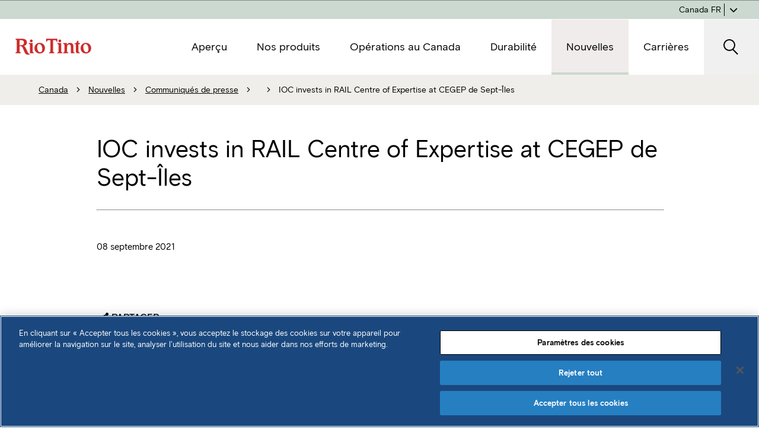

--- FILE ---
content_type: text/html; charset=utf-8
request_url: https://www.riotinto.com/fr-ca/can/news/releases/2021/ioc-invests-in-rail-centre-of-expertise-at-cegep-de-sept-les
body_size: 11756
content:



<!DOCTYPE html>
<!--[if lt IE 7]>      <html class="no-js lt-ie9 lt-ie8 lt-ie7"> <![endif]-->
<!--[if IE 7]>         <html class="no-js lt-ie9 lt-ie8"> <![endif]-->
<!--[if IE 8]>         <html class="no-js lt-ie9"> <![endif]-->
<!--[if gt IE 8]><!-->
<html class="no-js" lang="fr-CA">
<!--<![endif]-->
<head>
<link href="https://cdn-rio.dataweavers.io/-/media/base-themes/core-libraries/styles/optimized-min.css?rev=b007ca08636a4a74bf3f30c187d342e5&t=20230326T224149Z" rel="stylesheet" /><link href="https://cdn-rio.dataweavers.io/-/media/base-themes/main-theme/styles/optimized-min.css?rev=-1&t=20150515T071943:635672711833756301Z" rel="stylesheet" /><link href="https://cdn-rio.dataweavers.io/-/media/themes/riotinto/master-site/master-theme/styles/optimized-min.css?rev=61d82090099542eba79732e0aab281dd&t=20260120T035044Z" rel="stylesheet" />

    
    


<!-- Google Tag Manager -->
<script>(function(w,d,s,l,i){w[l]=w[l]||[];w[l].push({'gtm.start':
new Date().getTime(),event:'gtm.js'});var f=d.getElementsByTagName(s)[0],
j=d.createElement(s),dl=l!='dataLayer'?'&l='+l:'';j.async=true;j.src=
'https://www.googletagmanager.com/gtm.js?id='+i+dl;f.parentNode.insertBefore(j,f);
})(window,document,'script','dataLayer','GTM-5RX66VLV');</script>
<!-- End Google Tag Manager -->

    <title>IOC invests in RAIL Centre of Expertise at CEGEP de Sept-&#206;les | Canada</title>




<!-- Facebook Pixel Code -->
<script>
!function(f,b,e,v,n,t,s)
{if(f.fbq)return;n=f.fbq=function(){n.callMethod?
n.callMethod.apply(n,arguments):n.queue.push(arguments)};
if(!f._fbq)f._fbq=n;n.push=n;n.loaded=!0;n.version='2.0';
n.queue=[];t=b.createElement(e);t.async=!0;
t.src=v;s=b.getElementsByTagName(e)[0];
s.parentNode.insertBefore(t,s)}(window,document,'script',
'https://connect.facebook.net/en_US/fbevents.js');
fbq('init', '209534021859583');
fbq('track', 'PageView');
</script>
<noscript>
<img height="1" width="1"
src="https://www.facebook.com/tr?id=209534021859583&ev=PageView
&noscript=1"/>
</noscript>
<!-- End Facebook Pixel Code -->

<link rel="canonical" href="https://www.riotinto.com/fr-ca/can/news/releases/2021/ioc-invests-in-rail-centre-of-expertise-at-cegep-de-sept-les" />
    <link href="/can/-/media/project/riotinto/shared/favicon-32x32-new.png?rev=-1" rel="shortcut icon" />



<meta property="og:title"  content="IOC invests in RAIL Centre of Expertise at CEGEP de Sept-Îles" /><meta property="og:url"  content="https://www.riotinto.com/fr-ca/can/news/releases/2021/ioc-invests-in-rail-centre-of-expertise-at-cegep-de-sept-les" />







<meta property="twitter:title"  content="IOC invests in RAIL Centre of Expertise at CEGEP de Sept-Îles" /><meta property="twitter:card"  content="summary_large_image" />

    <meta name="viewport" content="width=device-width, initial-scale=1"/>

</head>
<body class="default-device design-section bodyclass">
    


<!-- Google Tag Manager (noscript) -->
<noscript><iframe src=https://www.googletagmanager.com/ns.html?id=GTM-5RX66VLV
height="0" width="0" style="display:none;visibility:hidden"></iframe></noscript>
<!-- End Google Tag Manager (noscript) -->
    
<!-- #wrapper -->
<div id="wrapper">
    <!-- #header -->
    <header>
        <div id="header" class="">
            


<div class="component rt-takeover-nav">
        <rt-takeover-nav>
            <div id="c1-takeover-nav" class="rt-takeover rt-takeover--nav uk-modal-full" uk-modal="esc-close: false; bg-close: false;">
                <div class="rt-takeover__wrapper uk-modal-dialog">
                    <div class="rt-nav rt-row">
                            <ul class="rt-nav__l1">
                                <!--Home Navigation Begin-->
                                <!--Home Navigation End-->



<li class="rt-nav__row ">
        <!-- TODO: aria-label static text localisation with dictionary term -->
        <button aria-label="Open menu about" data-target="Nav_L2_about" type="button">Aper&#231;u <i class="icon-chevron-right" aria-hidden="true"></i></button>
        <ul id="Nav_L2_about" class="rt-nav__l2" hidden>
                    <!-- TODO: aria-label static text localisation with dictionary term -->
                    <li class="rt-nav__row rt-nav__row--highlight" aria-maxParentLevel="1">
                        <button class="rt-nav__back" aria-label="Go back to menu Canada" data-level="2" data-level-back="1" data-target="Nav_L1_Home" type="button">
                            <i class="icon-chevron-left" aria-hidden="true"></i>
arri&#232;re
                        </button>
                    </li>

            <li><a   href="/fr-ca/can/about"   >Aper&#231;u</a></li>




<li class="rt-nav__row ">
        <!-- TODO: aria-label static text localisation with dictionary term -->
        <button aria-label="Open menu our-business" data-target="Nav_L3_our-business" type="button">Nos activit&#233;s <i class="icon-chevron-right" aria-hidden="true"></i></button>
        <ul id="Nav_L3_our-business" class="rt-nav__l3" hidden>
                    <!-- TODO: aria-label static text localisation with dictionary term -->
                    <li class="rt-nav__row rt-nav__row--highlight" aria-maxParentLevel="2">
                        <button class="rt-nav__back" aria-label="Go back to menu Aper&#231;u" data-level="3" data-level-back="2" data-target="Nav_L2_about" type="button">
                            <i class="icon-chevron-left" aria-hidden="true"></i>
Aper&#231;u
                        </button>
                    </li>

            <li><a   href="/fr-ca/can/about/our-business"   >Nos activit&#233;s</a></li>




<li class="rt-nav__row ">
        <a   href="/fr-ca/can/about/our-business/growth"   >Croissance</a>
</li>

        </ul>
</li>




<li class="rt-nav__row ">
        <!-- TODO: aria-label static text localisation with dictionary term -->
        <button aria-label="Open menu Suppliers" data-target="Nav_L3_Suppliers" type="button">Fournisseurs <i class="icon-chevron-right" aria-hidden="true"></i></button>
        <ul id="Nav_L3_Suppliers" class="rt-nav__l3" hidden>
                    <!-- TODO: aria-label static text localisation with dictionary term -->
                    <li class="rt-nav__row rt-nav__row--highlight" aria-maxParentLevel="2">
                        <button class="rt-nav__back" aria-label="Go back to menu Aper&#231;u" data-level="3" data-level-back="2" data-target="Nav_L2_about" type="button">
                            <i class="icon-chevron-left" aria-hidden="true"></i>
Aper&#231;u
                        </button>
                    </li>

            <li><a   href="/fr-ca/can/about/suppliers"   >Fournisseurs</a></li>




<li class="rt-nav__row ">
        <a   href="/fr-ca/can/about/suppliers/buy-local-north-america"   >Achat local en Am&#233;rique du Nord</a>
</li>




<li class="rt-nav__row ">
        <!-- TODO: aria-label static text localisation with dictionary term -->
        <button aria-label="Open menu supplier-portals" data-target="Nav_L4_supplier-portals" type="button">Portails des fournisseurs <i class="icon-chevron-right" aria-hidden="true"></i></button>
        <ul id="Nav_L4_supplier-portals" class="rt-nav__l4" hidden>
                    <!-- TODO: aria-label static text localisation with dictionary term -->
                    <li class="rt-nav__row rt-nav__row--highlight" aria-maxParentLevel="3">
                        <button class="rt-nav__back" aria-label="Go back to menu Fournisseurs" data-level="4" data-level-back="3" data-target="Nav_L3_Suppliers" type="button">
                            <i class="icon-chevron-left" aria-hidden="true"></i>
Fournisseurs
                        </button>
                    </li>

            <li><a   href="/fr-ca/can/about/suppliers/supplier-portals"   >Portails des fournisseurs</a></li>




<li class="rt-nav__row ">
        <a   href="/fr-ca/can/about/suppliers/supplier-portals/supplier-master-data-management"   >Gestion des donn&#233;es de base des fournisseurs</a>
</li>




<li class="rt-nav__row ">
        <a   href="/fr-ca/can/about/suppliers/supplier-portals/transactional-platform"   >Plateforme transactionnelle</a>
</li>

        </ul>
</li>

        </ul>
</li>




<li class="rt-nav__row ">
        <!-- TODO: aria-label static text localisation with dictionary term -->
        <button aria-label="Open menu innovation" data-target="Nav_L3_innovation" type="button">Innovation <i class="icon-chevron-right" aria-hidden="true"></i></button>
        <ul id="Nav_L3_innovation" class="rt-nav__l3" hidden>
                    <!-- TODO: aria-label static text localisation with dictionary term -->
                    <li class="rt-nav__row rt-nav__row--highlight" aria-maxParentLevel="2">
                        <button class="rt-nav__back" aria-label="Go back to menu Aper&#231;u" data-level="3" data-level-back="2" data-target="Nav_L2_about" type="button">
                            <i class="icon-chevron-left" aria-hidden="true"></i>
Aper&#231;u
                        </button>
                    </li>

            <li><a   href="/fr-ca/can/about/innovation"   >Innovation</a></li>




<li class="rt-nav__row ">
        <a   href="/fr-ca/can/about/innovation/rd-and-technology"   >Technologie et R et D</a>
</li>




<li class="rt-nav__row ">
        <a   href="/fr-ca/can/about/innovation/tech-and-start-ups"   >Technologies et entreprises en d&#233;marrage</a>
</li>

        </ul>
</li>

        </ul>
</li>




<li class="rt-nav__row ">
        <!-- TODO: aria-label static text localisation with dictionary term -->
        <button aria-label="Open menu products" data-target="Nav_L2_products" type="button">Nos produits <i class="icon-chevron-right" aria-hidden="true"></i></button>
        <ul id="Nav_L2_products" class="rt-nav__l2" hidden>
                    <!-- TODO: aria-label static text localisation with dictionary term -->
                    <li class="rt-nav__row rt-nav__row--highlight" aria-maxParentLevel="1">
                        <button class="rt-nav__back" aria-label="Go back to menu Canada" data-level="2" data-level-back="1" data-target="Nav_L1_Home" type="button">
                            <i class="icon-chevron-left" aria-hidden="true"></i>
arri&#232;re
                        </button>
                    </li>

            <li><a   href="/fr-ca/can/products"   >Nos produits</a></li>




<li class="rt-nav__row ">
        <a   href="/fr-ca/can/products/iron-ore"   >Minerai de fer</a>
</li>




<li class="rt-nav__row ">
        <a   href="/fr-ca/can/products/aluminium"   >Aluminium</a>
</li>




<li class="rt-nav__row ">
        <a   href="/fr-ca/can/products/copper"   >Cuivre</a>
</li>




<li class="rt-nav__row ">
        <a   href="/fr-ca/can/products/borates"   >Borates</a>
</li>




<li class="rt-nav__row ">
        <a   href="/fr-ca/can/products/lithium"   >Lithium</a>
</li>




<li class="rt-nav__row ">
        <a   href="/fr-ca/can/products/scandium"   >Scandium</a>
</li>




<li class="rt-nav__row ">
        <a   href="/fr-ca/can/products/diamonds"   >Diamants</a>
</li>




<li class="rt-nav__row ">
        <a   href="/fr-ca/can/products/salt"   >Sel</a>
</li>




<li class="rt-nav__row ">
        <a   href="/fr-ca/can/products/ferrous-metallics"   >M&#233;taux Ferreux</a>
</li>




<li class="rt-nav__row ">
        <a   href="/fr-ca/can/products/titanium-dioxide"   >Titane</a>
</li>

        </ul>
</li>




<li class="rt-nav__row ">
        <!-- TODO: aria-label static text localisation with dictionary term -->
        <button aria-label="Open menu canada-operations" data-target="Nav_L2_canada-operations" type="button">Op&#233;rations au Canada <i class="icon-chevron-right" aria-hidden="true"></i></button>
        <ul id="Nav_L2_canada-operations" class="rt-nav__l2" hidden>
                    <!-- TODO: aria-label static text localisation with dictionary term -->
                    <li class="rt-nav__row rt-nav__row--highlight" aria-maxParentLevel="1">
                        <button class="rt-nav__back" aria-label="Go back to menu Canada" data-level="2" data-level-back="1" data-target="Nav_L1_Home" type="button">
                            <i class="icon-chevron-left" aria-hidden="true"></i>
arri&#232;re
                        </button>
                    </li>

            <li><a   href="/fr-ca/can/canada-operations"   >Op&#233;rations au Canada</a></li>




<li class="rt-nav__row ">
        <!-- TODO: aria-label static text localisation with dictionary term -->
        <button aria-label="Open menu saguenay" data-target="Nav_L3_saguenay" type="button">Saguenay–Lac-Saint-Jean <i class="icon-chevron-right" aria-hidden="true"></i></button>
        <ul id="Nav_L3_saguenay" class="rt-nav__l3" hidden>
                    <!-- TODO: aria-label static text localisation with dictionary term -->
                    <li class="rt-nav__row rt-nav__row--highlight" aria-maxParentLevel="2">
                        <button class="rt-nav__back" aria-label="Go back to menu Op&#233;rations au Canada" data-level="3" data-level-back="2" data-target="Nav_L2_canada-operations" type="button">
                            <i class="icon-chevron-left" aria-hidden="true"></i>
Op&#233;rations au Canada
                        </button>
                    </li>

            <li><a   href="/fr-ca/can/canada-operations/saguenay"   >Saguenay–Lac-Saint-Jean</a></li>




<li class="rt-nav__row ">
        <a   href="/fr-ca/can/canada-operations/saguenay/saguenay-communities"   >Communaut&#233; du Saguenay–Lac-Saint-Jean</a>
</li>

        </ul>
</li>




<li class="rt-nav__row ">
        <!-- TODO: aria-label static text localisation with dictionary term -->
        <button aria-label="Open menu bc-works" data-target="Nav_L3_bc-works" type="button">Op&#233;rations – C.-B. <i class="icon-chevron-right" aria-hidden="true"></i></button>
        <ul id="Nav_L3_bc-works" class="rt-nav__l3" hidden>
                    <!-- TODO: aria-label static text localisation with dictionary term -->
                    <li class="rt-nav__row rt-nav__row--highlight" aria-maxParentLevel="2">
                        <button class="rt-nav__back" aria-label="Go back to menu Op&#233;rations au Canada" data-level="3" data-level-back="2" data-target="Nav_L2_canada-operations" type="button">
                            <i class="icon-chevron-left" aria-hidden="true"></i>
Op&#233;rations au Canada
                        </button>
                    </li>

            <li><a   href="/fr-ca/can/canada-operations/bc-works"   >Op&#233;rations – C.-B.</a></li>




<li class="rt-nav__row ">
        <a   href="/fr-ca/can/canada-operations/bc-works/bc-works-communities"   >Communaut&#233; des Op&#233;rations – C.-B.</a>
</li>




<li class="rt-nav__row ">
        <a   href="/fr-ca/can/canada-operations/bc-works/nechako-reservoir"   >R&#233;servoir Nechako</a>
</li>

        </ul>
</li>




<li class="rt-nav__row ">
        <!-- TODO: aria-label static text localisation with dictionary term -->
        <button aria-label="Open menu diavik" data-target="Nav_L3_diavik" type="button">Diavik <i class="icon-chevron-right" aria-hidden="true"></i></button>
        <ul id="Nav_L3_diavik" class="rt-nav__l3" hidden>
                    <!-- TODO: aria-label static text localisation with dictionary term -->
                    <li class="rt-nav__row rt-nav__row--highlight" aria-maxParentLevel="2">
                        <button class="rt-nav__back" aria-label="Go back to menu Op&#233;rations au Canada" data-level="3" data-level-back="2" data-target="Nav_L2_canada-operations" type="button">
                            <i class="icon-chevron-left" aria-hidden="true"></i>
Op&#233;rations au Canada
                        </button>
                    </li>

            <li><a   href="/fr-ca/can/canada-operations/diavik"   >Diavik</a></li>




<li class="rt-nav__row ">
        <a   href="/fr-ca/can/canada-operations/diavik/diavik-communities"   >La communaut&#233; de Diavik</a>
</li>

        </ul>
</li>




<li class="rt-nav__row ">
        <!-- TODO: aria-label static text localisation with dictionary term -->
        <button aria-label="Open menu rio-tinto-fer-et-titane" data-target="Nav_L3_rio-tinto-fer-et-titane" type="button">Rio Tinto Fer et Titane <i class="icon-chevron-right" aria-hidden="true"></i></button>
        <ul id="Nav_L3_rio-tinto-fer-et-titane" class="rt-nav__l3" hidden>
                    <!-- TODO: aria-label static text localisation with dictionary term -->
                    <li class="rt-nav__row rt-nav__row--highlight" aria-maxParentLevel="2">
                        <button class="rt-nav__back" aria-label="Go back to menu Op&#233;rations au Canada" data-level="3" data-level-back="2" data-target="Nav_L2_canada-operations" type="button">
                            <i class="icon-chevron-left" aria-hidden="true"></i>
Op&#233;rations au Canada
                        </button>
                    </li>

            <li><a   href="/fr-ca/can/canada-operations/rio-tinto-fer-et-titane"   >Rio Tinto Fer et Titane</a></li>




<li class="rt-nav__row ">
        <a   href="/fr-ca/can/canada-operations/rio-tinto-fer-et-titane/rtft-communities"   >Les communaut&#233;s&#160;de Rio Tinto Fer et Titane</a>
</li>

        </ul>
</li>




<li class="rt-nav__row ">
        <!-- TODO: aria-label static text localisation with dictionary term -->
        <button aria-label="Open menu iron-ore-company-of-canada" data-target="Nav_L3_iron-ore-company-of-canada" type="button">IOC <i class="icon-chevron-right" aria-hidden="true"></i></button>
        <ul id="Nav_L3_iron-ore-company-of-canada" class="rt-nav__l3" hidden>
                    <!-- TODO: aria-label static text localisation with dictionary term -->
                    <li class="rt-nav__row rt-nav__row--highlight" aria-maxParentLevel="2">
                        <button class="rt-nav__back" aria-label="Go back to menu Op&#233;rations au Canada" data-level="3" data-level-back="2" data-target="Nav_L2_canada-operations" type="button">
                            <i class="icon-chevron-left" aria-hidden="true"></i>
Op&#233;rations au Canada
                        </button>
                    </li>

            <li><a   href="/fr-ca/can/canada-operations/iron-ore-company-of-canada"   >IOC</a></li>




<li class="rt-nav__row ">
        <a   href="/fr-ca/can/canada-operations/iron-ore-company-of-canada/ioc-communities"   >La communaut&#233; d’IOC</a>
</li>

        </ul>
</li>

        </ul>
</li>




<li class="rt-nav__row ">
        <!-- TODO: aria-label static text localisation with dictionary term -->
        <button aria-label="Open menu sustainability" data-target="Nav_L2_sustainability" type="button">Durabilit&#233; <i class="icon-chevron-right" aria-hidden="true"></i></button>
        <ul id="Nav_L2_sustainability" class="rt-nav__l2" hidden>
                    <!-- TODO: aria-label static text localisation with dictionary term -->
                    <li class="rt-nav__row rt-nav__row--highlight" aria-maxParentLevel="1">
                        <button class="rt-nav__back" aria-label="Go back to menu Canada" data-level="2" data-level-back="1" data-target="Nav_L1_Home" type="button">
                            <i class="icon-chevron-left" aria-hidden="true"></i>
arri&#232;re
                        </button>
                    </li>

            <li><a   href="/fr-ca/can/sustainability"   >Durabilit&#233;</a></li>




<li class="rt-nav__row ">
        <a   href="/fr-ca/can/sustainability/communities"   >Communaut&#233;s</a>
</li>




<li class="rt-nav__row ">
        <a   href="/fr-ca/can/sustainability/rio-tinto-aluminium-canada-fund"   >Le Fonds Rio Tinto Aluminium Canada</a>
</li>




<li class="rt-nav__row ">
        <a   href="/fr-ca/can/sustainability/policies"   >Politiques</a>
</li>

        </ul>
</li>




<li class="rt-nav__row ">
        <!-- TODO: aria-label static text localisation with dictionary term -->
        <button aria-label="Open menu news" data-target="Nav_L2_news" type="button">Nouvelles <i class="icon-chevron-right" aria-hidden="true"></i></button>
        <ul id="Nav_L2_news" class="rt-nav__l2" hidden>
                    <!-- TODO: aria-label static text localisation with dictionary term -->
                    <li class="rt-nav__row rt-nav__row--highlight" aria-maxParentLevel="1">
                        <button class="rt-nav__back" aria-label="Go back to menu Canada" data-level="2" data-level-back="1" data-target="Nav_L1_Home" type="button">
                            <i class="icon-chevron-left" aria-hidden="true"></i>
arri&#232;re
                        </button>
                    </li>

            <li><a   href="/fr-ca/can/news"   >Nouvelles</a></li>




<li class="rt-nav__row ">
        <a   href="/fr-ca/can/news/releases"   >Communiqu&#233;s de presse</a>
</li>




<li class="rt-nav__row ">
        <a   href="/fr-ca/can/news/stories"   >Histoires</a>
</li>




<li class="rt-nav__row ">
        <a   href="/fr-ca/can/news/better-ways"   >Trouver de meilleures fa&#231;ons</a>
</li>

        </ul>
</li>




<li class="rt-nav__row ">
        <!-- TODO: aria-label static text localisation with dictionary term -->
        <button aria-label="Open menu careers" data-target="Nav_L2_careers" type="button">Carri&#232;res <i class="icon-chevron-right" aria-hidden="true"></i></button>
        <ul id="Nav_L2_careers" class="rt-nav__l2" hidden>
                    <!-- TODO: aria-label static text localisation with dictionary term -->
                    <li class="rt-nav__row rt-nav__row--highlight" aria-maxParentLevel="1">
                        <button class="rt-nav__back" aria-label="Go back to menu Canada" data-level="2" data-level-back="1" data-target="Nav_L1_Home" type="button">
                            <i class="icon-chevron-left" aria-hidden="true"></i>
arri&#232;re
                        </button>
                    </li>

            <li><a   href="/fr-ca/can/careers"   >Carri&#232;res</a></li>




<li class="rt-nav__row ">
        <a   href="/fr-ca/can/careers/why-work-here"   >Pourquoi travailler ici</a>
</li>




<li class="rt-nav__row ">
        <a   href="/fr-ca/can/careers/available-jobs"   >Emplois disponibles</a>
</li>




<li class="rt-nav__row ">
        <a   href="/fr-ca/can/careers/career-areas"   >Domaines de carri&#232;re</a>
</li>




<li class="rt-nav__row ">
        <a   href="/fr-ca/can/careers/graduates-interns"   >Nouveaux dipl&#244;m&#233;s et stagiaires</a>
</li>




<li class="rt-nav__row ">
        <a   href="/fr-ca/can/careers/careers-faqs"   >FAQ sur les carri&#232;res</a>
</li>

        </ul>
</li>


                            </ul>

                    </div>
                    
                </div>
            </div>
        </rt-takeover-nav>
</div>
<!-- 
    TODO: make all "aria-label" dynamic 
-->
<nav class="component rt-component rt-header-nav vertical">
    <span aria-hidden="true" class="rt-mobile-flag"></span>
    <div class="rt-header-nav__wrapper">
        <div class="rt-header-nav__start">
            <a href="/fr-ca/can" class="rt-site-header-logo">
                <img src="https://cdn-rio.dataweavers.io/can/-/media/project/riotinto/shared/riologo.svg?rev=7e468ee935604ff9b51c8ba5df5ccf74" alt='RioTinto' />
            </a>
        </div>

        <div class="rt-header-nav__main">
            <!-- main nav -->
            <div class="rt-main-nav" id="rt-main-nav" aria-hidden="true">
                <!-- main nav inner -->
                <div class="rt-main-nav__inner">
                    <!-- level 1 menu -->
                    <ul class="rt-main-nav__menu _l1">


<li class="rt-main-nav__menuitem ">
        <button type="button" class="rt-main-nav__menulink _has-submenu _l1" aria-expanded="false" aria-controls="rt-main-nav__menu-06E1547F52C74B08B5C7E3A59CA30159">
            <span>Aper&#231;u</span>
        </button>


        <!-- mega menu dropdown -->
        <div class="rt-main-nav__dropdown _l1 contour__area" id="rt-main-nav__menu-06E1547F52C74B08B5C7E3A59CA30159">
 <!-- back buton for mobile -->
            <button type="button" class="rt-main-nav__dropdown-back _l2">
                    <span>Back to main menu</span>
            </button>
                <div class="rt-main-nav__dropdown__wrapper">
            <div class="rt-main-nav__dropdown__inner">
                    <!-- mega menu 1st column -->
                    <div class="rt-main-nav__dropdown__start">
                        <!-- 1st level menu intro -->
                        <div class="rt-main-nav__menu__intro">
                            <a href="/fr-ca/can/about" class="rt-main-nav__menu__intro-title">Aper&#231;u</a>

                            <div class="rt-main-nav__menu__intro-copy">
                                <p>Nos mati&#232;res sont essentielles &#224; la transition vers un avenir faible en carbone.</p>
                            </div>

                                <a href="/fr-ca/can/about" class="button button--rt-secondary rt-main-nav__menu__intro-cta">Visite aper&#231;u</a>

                        </div>
                    </div>
                    <!-- mega menu 2nd column -->
                    <div class="rt-main-nav__dropdown__main">
                    <a href="/fr-ca/can/about" class="rt-main-nav__menutitle _l2">Aperçu</a>
                        <div class="rt-main-nav__menu__content">
                        <ul class="rt-main-nav__menu _l2">


<li class="rt-main-nav__menuitem ">
        <button type="button" class="rt-main-nav__menulink _has-submenu _l2" aria-expanded="false" aria-controls="rt-main-nav__menu-E67D2013F8164372BE9259C16D30229F">
            <span>Nos activit&#233;s</span>
        </button>


        <!-- mega menu dropdown -->
        <div class="rt-main-nav__dropdown _l2 " id="rt-main-nav__menu-E67D2013F8164372BE9259C16D30229F">
 <!-- back buton for mobile -->
            <button type="button" class="rt-main-nav__dropdown-back _l3">
                    <span>Back to Aper&#231;u</span>
            </button>
            <div class="rt-main-nav__dropdown__inner">
                    <a href="/fr-ca/can/about/our-business" class="rt-main-nav__menutitle _l3">Nos activités</a>
                        <ul class="rt-main-nav__menu _l3">


<li class="rt-main-nav__menuitem ">
        <a href="/fr-ca/can/about/our-business/growth" class="rt-main-nav__menulink  _l3">
            <span>Croissance</span>
        </a>


</li>

                        </ul>
            </div>
        </div>
</li>



<li class="rt-main-nav__menuitem ">
        <button type="button" class="rt-main-nav__menulink _has-submenu _l2" aria-expanded="false" aria-controls="rt-main-nav__menu-41A035EAA66649B9980E59A24F2C754D">
            <span>Fournisseurs</span>
        </button>


        <!-- mega menu dropdown -->
        <div class="rt-main-nav__dropdown _l2 " id="rt-main-nav__menu-41A035EAA66649B9980E59A24F2C754D">
 <!-- back buton for mobile -->
            <button type="button" class="rt-main-nav__dropdown-back _l3">
                    <span>Back to Aper&#231;u</span>
            </button>
            <div class="rt-main-nav__dropdown__inner">
                    <a href="/fr-ca/can/about/suppliers" class="rt-main-nav__menutitle _l3">Fournisseurs</a>
                        <ul class="rt-main-nav__menu _l3">


<li class="rt-main-nav__menuitem ">
        <a href="/fr-ca/can/about/suppliers/buy-local-north-america" class="rt-main-nav__menulink  _l3">
            <span>Achat local en Am&#233;rique du Nord</span>
        </a>


</li>



<li class="rt-main-nav__menuitem ">
        <button type="button" class="rt-main-nav__menulink _has-submenu _l3" aria-expanded="false" aria-controls="rt-main-nav__menu-F6AE1AA38B654476935A238F1DA3F1C8">
            <span>Portails des fournisseurs</span>
        </button>


        <!-- mega menu dropdown -->
        <div class="rt-main-nav__dropdown _l3 " id="rt-main-nav__menu-F6AE1AA38B654476935A238F1DA3F1C8">
 <!-- back buton for mobile -->
            <button type="button" class="rt-main-nav__dropdown-back _l4">
                    <span>Back to Fournisseurs</span>
            </button>
            <div class="rt-main-nav__dropdown__inner">
                    <a href="/fr-ca/can/about/suppliers/supplier-portals" class="rt-main-nav__menutitle _l4">Portails des fournisseurs</a>
                        <ul class="rt-main-nav__menu _l4">


<li class="rt-main-nav__menuitem ">
        <a href="/fr-ca/can/about/suppliers/supplier-portals/supplier-master-data-management" class="rt-main-nav__menulink  _l4">
            <span>Gestion des donn&#233;es de base des fournisseurs</span>
        </a>


</li>



<li class="rt-main-nav__menuitem ">
        <a href="/fr-ca/can/about/suppliers/supplier-portals/transactional-platform" class="rt-main-nav__menulink  _l4">
            <span>Plateforme transactionnelle</span>
        </a>


</li>

                        </ul>
            </div>
        </div>
</li>

                        </ul>
            </div>
        </div>
</li>



<li class="rt-main-nav__menuitem ">
        <button type="button" class="rt-main-nav__menulink _has-submenu _l2" aria-expanded="false" aria-controls="rt-main-nav__menu-BD59D72C889240E581EDC9332678D468">
            <span>Innovation</span>
        </button>


        <!-- mega menu dropdown -->
        <div class="rt-main-nav__dropdown _l2 " id="rt-main-nav__menu-BD59D72C889240E581EDC9332678D468">
 <!-- back buton for mobile -->
            <button type="button" class="rt-main-nav__dropdown-back _l3">
                    <span>Back to Aper&#231;u</span>
            </button>
            <div class="rt-main-nav__dropdown__inner">
                    <a href="/fr-ca/can/about/innovation" class="rt-main-nav__menutitle _l3">Innovation</a>
                        <ul class="rt-main-nav__menu _l3">


<li class="rt-main-nav__menuitem ">
        <a href="/fr-ca/can/about/innovation/rd-and-technology" class="rt-main-nav__menulink  _l3">
            <span>Technologie et R et D</span>
        </a>


</li>



<li class="rt-main-nav__menuitem ">
        <a href="/fr-ca/can/about/innovation/tech-and-start-ups" class="rt-main-nav__menulink  _l3">
            <span>Technologies et entreprises en d&#233;marrage</span>
        </a>


</li>

                        </ul>
            </div>
        </div>
</li>

                        </ul>
                        </div>
                    </div>
                    <!-- mega menu 3rd column -->
                    <div class="rt-main-nav__dropdown__end">
                        <div class="rt-main-nav__menu__widgets">
                            





                        </div>
                    </div>
                    <button type="button" class="rt-main-nav__dropdown-close" aria-label="Close">
                        <i class="icon-close"></i>
                    </button>
            </div>
                <div>
        </div>
</li>



<li class="rt-main-nav__menuitem ">
        <button type="button" class="rt-main-nav__menulink _has-submenu _l1" aria-expanded="false" aria-controls="rt-main-nav__menu-2432E67E16C34E9DA1539C2EA80DA0F0">
            <span>Nos produits</span>
        </button>


        <!-- mega menu dropdown -->
        <div class="rt-main-nav__dropdown _l1 contour__area" id="rt-main-nav__menu-2432E67E16C34E9DA1539C2EA80DA0F0">
 <!-- back buton for mobile -->
            <button type="button" class="rt-main-nav__dropdown-back _l2">
                    <span>Back to main menu</span>
            </button>
                <div class="rt-main-nav__dropdown__wrapper">
            <div class="rt-main-nav__dropdown__inner">
                    <!-- mega menu 1st column -->
                    <div class="rt-main-nav__dropdown__start">
                        <!-- 1st level menu intro -->
                        <div class="rt-main-nav__menu__intro">
                            <a href="/fr-ca/can/products" class="rt-main-nav__menu__intro-title">Nos produits</a>

                            <div class="rt-main-nav__menu__intro-copy">
                                <p>Nous produisons des mati&#232;res essentielles au progr&#232;s humain</p>
                            </div>

                                <a href="/fr-ca/can/products" class="button button--rt-secondary rt-main-nav__menu__intro-cta">Visite nos produits</a>

                        </div>
                    </div>
                    <!-- mega menu 2nd column -->
                    <div class="rt-main-nav__dropdown__main">
                    <a href="/fr-ca/can/products" class="rt-main-nav__menutitle _l2">Nos produits</a>
                        <div class="rt-main-nav__menu__content">
                        <ul class="rt-main-nav__menu _l2">


<li class="rt-main-nav__menuitem ">
        <a href="/fr-ca/can/products/iron-ore" class="rt-main-nav__menulink  _l2">
            <span>Minerai de fer</span>
        </a>


</li>



<li class="rt-main-nav__menuitem ">
        <a href="/fr-ca/can/products/aluminium" class="rt-main-nav__menulink  _l2">
            <span>Aluminium</span>
        </a>


</li>



<li class="rt-main-nav__menuitem ">
        <a href="/fr-ca/can/products/copper" class="rt-main-nav__menulink  _l2">
            <span>Cuivre</span>
        </a>


</li>



<li class="rt-main-nav__menuitem ">
        <a href="/fr-ca/can/products/borates" class="rt-main-nav__menulink  _l2">
            <span>Borates</span>
        </a>


</li>



<li class="rt-main-nav__menuitem ">
        <a href="/fr-ca/can/products/lithium" class="rt-main-nav__menulink  _l2">
            <span>Lithium</span>
        </a>


</li>



<li class="rt-main-nav__menuitem ">
        <a href="/fr-ca/can/products/scandium" class="rt-main-nav__menulink  _l2">
            <span>Scandium</span>
        </a>


</li>



<li class="rt-main-nav__menuitem ">
        <a href="/fr-ca/can/products/diamonds" class="rt-main-nav__menulink  _l2">
            <span>Diamants</span>
        </a>


</li>



<li class="rt-main-nav__menuitem ">
        <a href="/fr-ca/can/products/salt" class="rt-main-nav__menulink  _l2">
            <span>Sel</span>
        </a>


</li>



<li class="rt-main-nav__menuitem ">
        <a href="/fr-ca/can/products/ferrous-metallics" class="rt-main-nav__menulink  _l2">
            <span>M&#233;taux Ferreux</span>
        </a>


</li>



<li class="rt-main-nav__menuitem ">
        <a href="/fr-ca/can/products/titanium-dioxide" class="rt-main-nav__menulink  _l2">
            <span>Titane</span>
        </a>


</li>

                        </ul>
                        </div>
                    </div>
                    <!-- mega menu 3rd column -->
                    <div class="rt-main-nav__dropdown__end">
                        <div class="rt-main-nav__menu__widgets">
                            





                        </div>
                    </div>
                    <button type="button" class="rt-main-nav__dropdown-close" aria-label="Close">
                        <i class="icon-close"></i>
                    </button>
            </div>
                <div>
        </div>
</li>



<li class="rt-main-nav__menuitem ">
        <button type="button" class="rt-main-nav__menulink _has-submenu _l1" aria-expanded="false" aria-controls="rt-main-nav__menu-5DA965378C1149F894DDF2CAEF125DD0">
            <span>Op&#233;rations au Canada</span>
        </button>


        <!-- mega menu dropdown -->
        <div class="rt-main-nav__dropdown _l1 contour__area" id="rt-main-nav__menu-5DA965378C1149F894DDF2CAEF125DD0">
 <!-- back buton for mobile -->
            <button type="button" class="rt-main-nav__dropdown-back _l2">
                    <span>Back to main menu</span>
            </button>
                <div class="rt-main-nav__dropdown__wrapper">
            <div class="rt-main-nav__dropdown__inner">
                    <!-- mega menu 1st column -->
                    <div class="rt-main-nav__dropdown__start">
                        <!-- 1st level menu intro -->
                        <div class="rt-main-nav__menu__intro">
                            <a href="/fr-ca/can/canada-operations" class="rt-main-nav__menu__intro-title">Op&#233;rations au Canada</a>

                            <div class="rt-main-nav__menu__intro-copy">
                                <p>Nous sommes la plus grande entreprise mini&#232;re et de m&#233;taux qui op&#232;re aujourd’hui au Canada</p>
                            </div>

                                <a href="/fr-ca/can/canada-operations" class="button button--rt-secondary rt-main-nav__menu__intro-cta">Visite op&#233;rations au Canada</a>

                        </div>
                    </div>
                    <!-- mega menu 2nd column -->
                    <div class="rt-main-nav__dropdown__main">
                    <a href="/fr-ca/can/canada-operations" class="rt-main-nav__menutitle _l2">Opérations au Canada</a>
                        <div class="rt-main-nav__menu__content">
                        <ul class="rt-main-nav__menu _l2">


<li class="rt-main-nav__menuitem ">
        <button type="button" class="rt-main-nav__menulink _has-submenu _l2" aria-expanded="false" aria-controls="rt-main-nav__menu-9FBA31ECB5C844BAA5B46FCEDF65DC02">
            <span>Saguenay–Lac-Saint-Jean</span>
        </button>


        <!-- mega menu dropdown -->
        <div class="rt-main-nav__dropdown _l2 " id="rt-main-nav__menu-9FBA31ECB5C844BAA5B46FCEDF65DC02">
 <!-- back buton for mobile -->
            <button type="button" class="rt-main-nav__dropdown-back _l3">
                    <span>Back to Op&#233;rations au Canada</span>
            </button>
            <div class="rt-main-nav__dropdown__inner">
                    <a href="/fr-ca/can/canada-operations/saguenay" class="rt-main-nav__menutitle _l3">Saguenay–Lac-Saint-Jean</a>
                        <ul class="rt-main-nav__menu _l3">


<li class="rt-main-nav__menuitem ">
        <a href="/fr-ca/can/canada-operations/saguenay/saguenay-communities" class="rt-main-nav__menulink  _l3">
            <span>Communaut&#233; du Saguenay–Lac-Saint-Jean</span>
        </a>


</li>

                        </ul>
            </div>
        </div>
</li>



<li class="rt-main-nav__menuitem ">
        <button type="button" class="rt-main-nav__menulink _has-submenu _l2" aria-expanded="false" aria-controls="rt-main-nav__menu-D1DAED4BCE134A1DBE3DE40610179C73">
            <span>Op&#233;rations – C.-B.</span>
        </button>


        <!-- mega menu dropdown -->
        <div class="rt-main-nav__dropdown _l2 " id="rt-main-nav__menu-D1DAED4BCE134A1DBE3DE40610179C73">
 <!-- back buton for mobile -->
            <button type="button" class="rt-main-nav__dropdown-back _l3">
                    <span>Back to Op&#233;rations au Canada</span>
            </button>
            <div class="rt-main-nav__dropdown__inner">
                    <a href="/fr-ca/can/canada-operations/bc-works" class="rt-main-nav__menutitle _l3">Opérations – C.-B.</a>
                        <ul class="rt-main-nav__menu _l3">


<li class="rt-main-nav__menuitem ">
        <a href="/fr-ca/can/canada-operations/bc-works/bc-works-communities" class="rt-main-nav__menulink  _l3">
            <span>Communaut&#233; des Op&#233;rations – C.-B.</span>
        </a>


</li>



<li class="rt-main-nav__menuitem ">
        <a href="/fr-ca/can/canada-operations/bc-works/nechako-reservoir" class="rt-main-nav__menulink  _l3">
            <span>R&#233;servoir Nechako</span>
        </a>


</li>

                        </ul>
            </div>
        </div>
</li>



<li class="rt-main-nav__menuitem ">
        <button type="button" class="rt-main-nav__menulink _has-submenu _l2" aria-expanded="false" aria-controls="rt-main-nav__menu-C81B5B28811E410B9A8DF8608C84C3E2">
            <span>Diavik</span>
        </button>


        <!-- mega menu dropdown -->
        <div class="rt-main-nav__dropdown _l2 " id="rt-main-nav__menu-C81B5B28811E410B9A8DF8608C84C3E2">
 <!-- back buton for mobile -->
            <button type="button" class="rt-main-nav__dropdown-back _l3">
                    <span>Back to Op&#233;rations au Canada</span>
            </button>
            <div class="rt-main-nav__dropdown__inner">
                    <a href="/fr-ca/can/canada-operations/diavik" class="rt-main-nav__menutitle _l3">Diavik</a>
                        <ul class="rt-main-nav__menu _l3">


<li class="rt-main-nav__menuitem ">
        <a href="/fr-ca/can/canada-operations/diavik/diavik-communities" class="rt-main-nav__menulink  _l3">
            <span>La communaut&#233; de Diavik</span>
        </a>


</li>

                        </ul>
            </div>
        </div>
</li>



<li class="rt-main-nav__menuitem ">
        <button type="button" class="rt-main-nav__menulink _has-submenu _l2" aria-expanded="false" aria-controls="rt-main-nav__menu-0B17BDC85D9446ACBA377B3A3BE542BA">
            <span>Rio Tinto Fer et Titane</span>
        </button>


        <!-- mega menu dropdown -->
        <div class="rt-main-nav__dropdown _l2 " id="rt-main-nav__menu-0B17BDC85D9446ACBA377B3A3BE542BA">
 <!-- back buton for mobile -->
            <button type="button" class="rt-main-nav__dropdown-back _l3">
                    <span>Back to Op&#233;rations au Canada</span>
            </button>
            <div class="rt-main-nav__dropdown__inner">
                    <a href="/fr-ca/can/canada-operations/rio-tinto-fer-et-titane" class="rt-main-nav__menutitle _l3">Rio Tinto Fer et Titane</a>
                        <ul class="rt-main-nav__menu _l3">


<li class="rt-main-nav__menuitem ">
        <a href="/fr-ca/can/canada-operations/rio-tinto-fer-et-titane/rtft-communities" class="rt-main-nav__menulink  _l3">
            <span>Les communaut&#233;s&#160;de Rio Tinto Fer et Titane</span>
        </a>


</li>

                        </ul>
            </div>
        </div>
</li>



<li class="rt-main-nav__menuitem ">
        <button type="button" class="rt-main-nav__menulink _has-submenu _l2" aria-expanded="false" aria-controls="rt-main-nav__menu-FFDEB4F125AE4B01BA44F064D84FB32C">
            <span>IOC</span>
        </button>


        <!-- mega menu dropdown -->
        <div class="rt-main-nav__dropdown _l2 " id="rt-main-nav__menu-FFDEB4F125AE4B01BA44F064D84FB32C">
 <!-- back buton for mobile -->
            <button type="button" class="rt-main-nav__dropdown-back _l3">
                    <span>Back to Op&#233;rations au Canada</span>
            </button>
            <div class="rt-main-nav__dropdown__inner">
                    <a href="/fr-ca/can/canada-operations/iron-ore-company-of-canada" class="rt-main-nav__menutitle _l3">IOC</a>
                        <ul class="rt-main-nav__menu _l3">


<li class="rt-main-nav__menuitem ">
        <a href="/fr-ca/can/canada-operations/iron-ore-company-of-canada/ioc-communities" class="rt-main-nav__menulink  _l3">
            <span>La communaut&#233; d’IOC</span>
        </a>


</li>

                        </ul>
            </div>
        </div>
</li>

                        </ul>
                        </div>
                    </div>
                    <!-- mega menu 3rd column -->
                    <div class="rt-main-nav__dropdown__end">
                        <div class="rt-main-nav__menu__widgets">
                            





                        </div>
                    </div>
                    <button type="button" class="rt-main-nav__dropdown-close" aria-label="Close">
                        <i class="icon-close"></i>
                    </button>
            </div>
                <div>
        </div>
</li>



<li class="rt-main-nav__menuitem ">
        <button type="button" class="rt-main-nav__menulink _has-submenu _l1" aria-expanded="false" aria-controls="rt-main-nav__menu-CDD10FFF91164779889EDC060E8AF46C">
            <span>Durabilit&#233;</span>
        </button>


        <!-- mega menu dropdown -->
        <div class="rt-main-nav__dropdown _l1 contour__area" id="rt-main-nav__menu-CDD10FFF91164779889EDC060E8AF46C">
 <!-- back buton for mobile -->
            <button type="button" class="rt-main-nav__dropdown-back _l2">
                    <span>Back to main menu</span>
            </button>
                <div class="rt-main-nav__dropdown__wrapper">
            <div class="rt-main-nav__dropdown__inner">
                    <!-- mega menu 1st column -->
                    <div class="rt-main-nav__dropdown__start">
                        <!-- 1st level menu intro -->
                        <div class="rt-main-nav__menu__intro">
                            <a href="/fr-ca/can/sustainability" class="rt-main-nav__menu__intro-title">Durabilit&#233;</a>

                            <div class="rt-main-nav__menu__intro-copy">
                                <p>Nous travaillons fort pour laisser un h&#233;ritage positif et durable l&#224; o&#249; nous exer&#231;ons nos activit&#233;s</p>
                            </div>

                                <a href="/fr-ca/can/sustainability" class="button button--rt-secondary rt-main-nav__menu__intro-cta">Visite durabilit&#233;</a>

                        </div>
                    </div>
                    <!-- mega menu 2nd column -->
                    <div class="rt-main-nav__dropdown__main">
                    <a href="/fr-ca/can/sustainability" class="rt-main-nav__menutitle _l2">Durabilité</a>
                        <div class="rt-main-nav__menu__content">
                        <ul class="rt-main-nav__menu _l2">


<li class="rt-main-nav__menuitem ">
        <a href="/fr-ca/can/sustainability/communities" class="rt-main-nav__menulink  _l2">
            <span>Communaut&#233;s</span>
        </a>


</li>



<li class="rt-main-nav__menuitem ">
        <a href="/fr-ca/can/sustainability/rio-tinto-aluminium-canada-fund" class="rt-main-nav__menulink  _l2">
            <span>Le Fonds Rio Tinto Aluminium Canada</span>
        </a>


</li>



<li class="rt-main-nav__menuitem ">
        <a href="/fr-ca/can/sustainability/policies" class="rt-main-nav__menulink  _l2">
            <span>Politiques</span>
        </a>


</li>

                        </ul>
                        </div>
                    </div>
                    <!-- mega menu 3rd column -->
                    <div class="rt-main-nav__dropdown__end">
                        <div class="rt-main-nav__menu__widgets">
                            





                        </div>
                    </div>
                    <button type="button" class="rt-main-nav__dropdown-close" aria-label="Close">
                        <i class="icon-close"></i>
                    </button>
            </div>
                <div>
        </div>
</li>



<li class="rt-main-nav__menuitem active">
        <button type="button" class="rt-main-nav__menulink _has-submenu _l1" aria-expanded="false" aria-controls="rt-main-nav__menu-E3333634DA2442529FA52600F3739E95">
            <span>Nouvelles</span>
        </button>


        <!-- mega menu dropdown -->
        <div class="rt-main-nav__dropdown _l1 contour__area" id="rt-main-nav__menu-E3333634DA2442529FA52600F3739E95">
 <!-- back buton for mobile -->
            <button type="button" class="rt-main-nav__dropdown-back _l2">
                    <span>Back to main menu</span>
            </button>
                <div class="rt-main-nav__dropdown__wrapper">
            <div class="rt-main-nav__dropdown__inner">
                    <!-- mega menu 1st column -->
                    <div class="rt-main-nav__dropdown__start">
                        <!-- 1st level menu intro -->
                        <div class="rt-main-nav__menu__intro">
                            <a href="/fr-ca/can/news" class="rt-main-nav__menu__intro-title">Nouvelles</a>

                            <div class="rt-main-nav__menu__intro-copy">
                                <p>Voir les nouvelles, mises &#224; jour et articles les plus r&#233;cents</p>
                            </div>

                                <a href="/fr-ca/can/news" class="button button--rt-secondary rt-main-nav__menu__intro-cta">Visite nouvelles</a>

                        </div>
                    </div>
                    <!-- mega menu 2nd column -->
                    <div class="rt-main-nav__dropdown__main">
                    <a href="/fr-ca/can/news" class="rt-main-nav__menutitle _l2">Nouvelles</a>
                        <div class="rt-main-nav__menu__content">
                        <ul class="rt-main-nav__menu _l2">


<li class="rt-main-nav__menuitem active">
        <a href="/fr-ca/can/news/releases" class="rt-main-nav__menulink  _l2">
            <span>Communiqu&#233;s de presse</span>
        </a>


</li>



<li class="rt-main-nav__menuitem ">
        <a href="/fr-ca/can/news/stories" class="rt-main-nav__menulink  _l2">
            <span>Histoires</span>
        </a>


</li>



<li class="rt-main-nav__menuitem ">
        <a href="/fr-ca/can/news/better-ways" class="rt-main-nav__menulink  _l2">
            <span>Trouver de meilleures fa&#231;ons</span>
        </a>


</li>

                        </ul>
                        </div>
                    </div>
                    <!-- mega menu 3rd column -->
                    <div class="rt-main-nav__dropdown__end">
                        <div class="rt-main-nav__menu__widgets">
                            





                        </div>
                    </div>
                    <button type="button" class="rt-main-nav__dropdown-close" aria-label="Close">
                        <i class="icon-close"></i>
                    </button>
            </div>
                <div>
        </div>
</li>



<li class="rt-main-nav__menuitem ">
        <button type="button" class="rt-main-nav__menulink _has-submenu _l1" aria-expanded="false" aria-controls="rt-main-nav__menu-5B3C5C582CA345E8BC4D7C521C80B348">
            <span>Carri&#232;res</span>
        </button>


        <!-- mega menu dropdown -->
        <div class="rt-main-nav__dropdown _l1 contour__area" id="rt-main-nav__menu-5B3C5C582CA345E8BC4D7C521C80B348">
 <!-- back buton for mobile -->
            <button type="button" class="rt-main-nav__dropdown-back _l2">
                    <span>Back to main menu</span>
            </button>
                <div class="rt-main-nav__dropdown__wrapper">
            <div class="rt-main-nav__dropdown__inner">
                    <!-- mega menu 1st column -->
                    <div class="rt-main-nav__dropdown__start">
                        <!-- 1st level menu intro -->
                        <div class="rt-main-nav__menu__intro">
                            <a href="/fr-ca/can/careers" class="rt-main-nav__menu__intro-title">Carri&#232;res</a>

                            <div class="rt-main-nav__menu__intro-copy">
                                <p>En savoir plus sur la vie chez Rio Tinto</p>
                            </div>

                                <a href="/fr-ca/can/careers" class="button button--rt-secondary rt-main-nav__menu__intro-cta">Visite carri&#232;res</a>

                        </div>
                    </div>
                    <!-- mega menu 2nd column -->
                    <div class="rt-main-nav__dropdown__main">
                    <a href="/fr-ca/can/careers" class="rt-main-nav__menutitle _l2">Carrières</a>
                        <div class="rt-main-nav__menu__content">
                        <ul class="rt-main-nav__menu _l2">


<li class="rt-main-nav__menuitem ">
        <a href="/fr-ca/can/careers/why-work-here" class="rt-main-nav__menulink  _l2">
            <span>Pourquoi travailler ici</span>
        </a>


</li>



<li class="rt-main-nav__menuitem ">
        <a href="/fr-ca/can/careers/available-jobs" class="rt-main-nav__menulink  _l2">
            <span>Emplois disponibles</span>
        </a>


</li>



<li class="rt-main-nav__menuitem ">
        <a href="/fr-ca/can/careers/career-areas" class="rt-main-nav__menulink  _l2">
            <span>Domaines de carri&#232;re</span>
        </a>


</li>



<li class="rt-main-nav__menuitem ">
        <a href="/fr-ca/can/careers/graduates-interns" class="rt-main-nav__menulink  _l2">
            <span>Nouveaux dipl&#244;m&#233;s et stagiaires</span>
        </a>


</li>



<li class="rt-main-nav__menuitem ">
        <a href="/fr-ca/can/careers/careers-faqs" class="rt-main-nav__menulink  _l2">
            <span>FAQ sur les carri&#232;res</span>
        </a>


</li>

                        </ul>
                        </div>
                    </div>
                    <!-- mega menu 3rd column -->
                    <div class="rt-main-nav__dropdown__end">
                        <div class="rt-main-nav__menu__widgets">
                            





                        </div>
                    </div>
                    <button type="button" class="rt-main-nav__dropdown-close" aria-label="Close">
                        <i class="icon-close"></i>
                    </button>
            </div>
                <div>
        </div>
</li>

                    </ul>
                </div>
                <!-- //main nav inner -->

                <!-- search toggle (visible only on desktop) -->
                <button type="button" class="rt-header-search-toggle rt-header-search-toggle__desktop" aria-expanded="false" aria-controls="rt-header-search" aria-label="SearchOpenButtonARIALabel">
                    <span class="cssicon-search" aria-hidden="true"><span></span></span>
                </button>

                <!-- utils nav -->
                <div class="rt-util-nav">
                    <div class="rt-util-nav__start">
                    </div>
                    <div class="rt-util-nav__end">
                        <!-- Utility Nav -->                        
                        <!-- //Utility Nav -->

                        <!-- Language Switch -->
                        <!-- TODO: WAITING DESIGN -->
                        <button type="button" class="rt-header-language-switcher-toggle" aria-expanded="false" aria-controls="rt-header-language-switcher">
                            <span class="rt-header-language-switcher-site-name">Canada&nbsp;FR</span> <i class="icon-chevron-down"></i>
                        </button>

                        <div class="rt-header-language-switcher" id="rt-header-language-switcher">
                            

<div class="component advanced-site-selector">
    <div class="component-content">

                <div class="rt-header-language-switcher-sites-wraper">
                    <h3 class="rt-header-language-switcher-title"></h3>
<div class="rt-language-switcher-site ">
<div class="rt-language-switcher-site-name">
    <span>Global</span> 
</div>
<div class="rt-language-switcher-locale ">
  
    <a href="https://www.riotinto.com/en"><span>English</span></a>
  
</div>

    <div class="rt-language-switcher-locale">     
       <!-- <a></a> -->
    </div>


</div><div class="rt-language-switcher-site _selected">
<div class="rt-language-switcher-site-name">
    <span>Canada</span> 
</div>
<div class="rt-language-switcher-locale ">
  
    <a href="https://www.riotinto.com/en/can/"><span>English</span></a>
  
</div>


    <div class="rt-language-switcher-locale _selected">
          <a href="https://www.riotinto.com/fr-CA/can/"><span>French </span></a>
    </div>

</div><div class="rt-language-switcher-site ">
<div class="rt-language-switcher-site-name">
    <span>Japan</span> 
</div>
<div class="rt-language-switcher-locale ">
  
</div>


    <div class="rt-language-switcher-locale ">
          <a href="https://www.riotinto.com/ja-JP/jp/"><span>Japanese </span></a>
    </div>

</div><div class="rt-language-switcher-site ">
<div class="rt-language-switcher-site-name">
    <span>Korea</span> 
</div>
<div class="rt-language-switcher-locale ">
  
</div>


    <div class="rt-language-switcher-locale ">
          <a href="https://www.riotinto.com/ko-KR/kr/"><span>Korean </span></a>
    </div>

</div><div class="rt-language-switcher-site ">
<div class="rt-language-switcher-site-name">
    <span>Mongolia</span> 
</div>
<div class="rt-language-switcher-locale ">
  
    <a href="https://www.riotinto.com/en/mn/"><span>English</span></a>
  
</div>


    <div class="rt-language-switcher-locale ">
          <a href="https://www.riotinto.com/mn-MN/mn/"><span>Mongolian </span></a>
    </div>

</div><div class="rt-language-switcher-site ">
<div class="rt-language-switcher-site-name">
    <span>China</span> 
</div>
<div class="rt-language-switcher-locale ">
  
</div>


    <div class="rt-language-switcher-locale ">
          <a href="https://riotinto.cn"><span>Chinese </span></a>
    </div>

</div><div class="rt-language-switcher-site ">
<div class="rt-language-switcher-site-name">
    <span>Guinea</span> 
</div>
<div class="rt-language-switcher-locale ">
  
    <a href="https://riotintoguinee.com/en/"><span>English</span></a>
  
</div>


    <div class="rt-language-switcher-locale ">
          <a href="https://riotintoguinee.com"><span>French </span></a>
    </div>

</div>                </div>
    </div>
</div>                            
                        </div>
                        <!-- //TODO: WAITING DESIGN -->
                        <!-- //Language Switch -->
                    </div>
                </div>
            </div>
            <!-- //main nav -->

            <!-- search toggle (visible only on moble) -->
            <button type="button" class="rt-header-search-toggle" aria-expanded="false" aria-controls="rt-header-search" aria-label="search">
                <span class="cssicon-search" aria-hidden="true"><span></span></span>
            </button>

            <!-- main nav's mobile toggle button -->
            <button type="button" class="rt-main-nav__mobile-toggle" aria-expanded="false" aria-controls="rt-main-nav" 
                    aria-label="NavigationOpenButtonARIALabel">
                <span aria-hidden="true"></span>
            </button>
        </div>
    </div>

    <!-- Search Form  -->
    <!-- TODO: IMPLEMENT BE -->
    <div class="rt-header-search rt-search-box" id="rt-header-search" aria-hidden="true" data-properties='{"endpoint":"/fr-ca/can/sxa/search/results/","suggestionEndpoint":"/fr-ca/can/sxa/search/suggestions/","suggestionsMode":"ShowSearchResults","resultPage":"/fr-ca/can/search","targetSignature":"canada-search","v":"{1AE4311F-74F0-4A56-AE14-A81B1772E4B5}","s":"{4940071C-46EA-4F96-B609-D761451B0CDA}","p":5,"l":"","languageSource":"SearchResultsLanguage","searchResultsSignature":"canada-search","itemid":"{DDE62965-611C-41F3-AE44-176D9D7A9AA6}","minSuggestionsTriggerCharacterCount":2}'>
        <div class="rt-header-search__inner">
            <!-- TODO: replace with SXA and add autocomplete feature -->
            <div class="rt-header-search-form">
                <div class="rt-header-search-form__wrapper">
                    <div class="rt-search-field">
                        <label class="rt-search-field__label" for="rt-header-search-form__input">
                            Rechercher
                        </label>
                        <input class="rt-search-field__input rt-search-box-input" id="rt-header-search-form__input" placeholder="Rechercher" type="text" />

                        <span class="rt-search-field__icon" role="presentation">
                            <span class="cssicon-search" aria-hidden="true"><span></span></span>
                        </span>
                        <button type="button" class="rt-search-field__clear" aria-label="clear"><span></span></button>
                    </div>
                    
                    <button type="button" class="rt-header-search-form__submit rt-search-box-button-with-redirect">Rechercher</button>
                </div>
            </div>
        </div>
    </div>
    <!-- //TODO: IMPLEMENT BE -->
    <!-- //Search Form -->
</nav>

        </div>
    </header>
    <!-- /#header -->
    <!-- #content -->
    <main>
        <div id="content" class="">
            


<div class="component rt-component rt-breadcrumb">
    <div class="component-content">
        <nav>
            <ol class="rt-breadcrumb__full">
                    <li class="breadcrumb-item home">

<a href="/fr-ca/can" title="Canada">
   <span>Canada</span>
</a>                    </li>
                    <li class="breadcrumb-item ">

<a href="/fr-ca/can/news" title="Nouvelles">
   <span>Nouvelles</span>
</a>                    </li>
                    <li class="breadcrumb-item ">

<a href="/fr-ca/can/news/releases" title="Communiqués de presse">
   <span>Communiqu&#233;s de presse</span>
</a>                    </li>
                    <li class="breadcrumb-item ">

<a href="/fr-ca/can/news/releases/2021" title="">
   <span></span>
</a>                    </li>
                    <li class="breadcrumb-item last">
<span>
   <span>IOC invests in RAIL Centre of Expertise at CEGEP de Sept-&#206;les</span>
</span>                    </li>
            </ol>
        </nav>
    </div>
</div>



<div class="component container rt-no-margin--top rt-content-block">
    <div class="component-content" >



<div class="component container">
    <div class="component-content" >
    </div>
</div>
<div class="component content">
    <div class="component-content">
<div class="rt-press-release__title-wrapper"><div class="rt-press-release__title-inner">  
  <h1 class="rt-press-release__title">IOC invests in RAIL Centre of Expertise at CEGEP de Sept-&#206;les</h1>
  <hr class="rt-press-release__line"> 
</div></div>    </div>
</div>

<div class="component content rt-no-margin--bottom rt-no-margin--top">
    <div class="component-content">
<div class="rt-press-release__date-wrapper"><div class="rt-press-release__date field-date">08 septembre 2021</div></div>    </div>
</div>



<div class="component container rt-no-margin--bottom">
    <div class="component-content" >
    </div>
</div>

<!-- TODO Differentiate Display Name and Title of each social network. Title to be used for class name, Display Name to be displayed-->
<div class="component mlp-share-this">
    <div class="component-content">

        <div class="rio-social-sharing__wrapper">
            <div class="rio-social-sharing__inner">
                <i class="rio-social-sharing__share-icon" aria-hidden="true"></i>
                <!-- aria-label and p content will need localisation/translation -->
                <h5 class="rio-social-sharing__title" aria-label="partager l&#39;article">
                    partager
                </h5>
                <div class="rio-social-sharing__popover">
                    <ul class="rio-social-sharing__platforms">
                            <li class="st-custom-button rio-social-sharing__platform rio-social-sharing__platform--email share-button"
                                aria-label="partager sur  email"
                                data-network="email">
                                <i class="rio-social-sharing__platform-icon"
                                   aria-hidden="true"></i>
                            </li>
                            <li class="st-custom-button rio-social-sharing__platform rio-social-sharing__platform--facebook share-button"
                                aria-label="partager sur  facebook"
                                data-network="facebook">
                                <i class="rio-social-sharing__platform-icon"
                                   aria-hidden="true"></i>
                            </li>
                            <li class="st-custom-button rio-social-sharing__platform rio-social-sharing__platform--linkedin share-button"
                                aria-label="partager sur  linkedin"
                                data-network="linkedin">
                                <i class="rio-social-sharing__platform-icon"
                                   aria-hidden="true"></i>
                            </li>
                            <li class="st-custom-button rio-social-sharing__platform rio-social-sharing__platform--twitter share-button"
                                aria-label="partager sur  twitter"
                                data-network="twitter">
                                <i class="rio-social-sharing__platform-icon"
                                   aria-hidden="true"></i>
                            </li>
                    </ul>
                </div>
                <!-- will have to inject the id following 'property=' -->
                <script type="text/javascript"
                        src="https://platform-api.sharethis.com/js/sharethis.js#property=5d8830d7b36e370019541e0a&product=custom-share-buttons"
                        async="async"></script>
            </div>
        </div>
    </div>
</div>
<div class="component content rt-no-margin--bottom">
    <div class="component-content">
<div class="rt-press-release__body-wrapper"><div class="rt-press-release__body-inner">
  <p class="BodyCopy"><span>SEPT-ÎLES, Canada – The Iron Ore Company of Canada (IOC) has announced that it will invest $750,000 CAD over three years to support research and training at the CEGEP de Sept-Îles’ RAIL Centre of Expertise.</span></p> <p class="BodyCopy"><span>IOC has been working in close collaboration with the CEGEP de Sept-Îles for several years, providing equipment that is now used to train students. Notably, IOC has donated a train-handling simulator and committed to providing the CEGEP with signalling equipment, switch motors, two railcars and track detectors, for a total estimated value of more than $850,000 CAD.</span></p> <p class="BodyCopy"><span>This new partnership aims to strengthen the position of Sept-Îles as a hub for railway training by tailoring its offering to the needs of the rail transport industry, which is already well established on Quebec’s North Shore. The investment will enable students, employees of IOC and other companies in the region to improve their technical skills in various fields, including rolling stock and railway maintenance.</span></p> <p class="BodyCopy"><span>IOC and the RAIL Centre of Expertise are also working together in the areas of technical assistance and applied research. These projects involve developing innovative technologies for heavy transportation and preventative maintenance protocols designed to make railways safer and more efficient.</span></p> <p class="BodyCopy"><span>IOC general manager of Rail, Port &amp; Energy</span><span> </span><span>José Riopel said: “At IOC, rail transport has always been an integral part of our operations. By getting involved in the development of the CEGEP de Sept-Îles’ RAIL Centre of Expertise, IOC has three major goals in mind: to improve the safety, reliability and productivity of our operations, to facilitate the training, recruitment and retention of qualified employees, and to contribute to the economic vitality of the North Shore.”</span></p> <p class="BodyCopy"><span>CEGEP de Sept-Îles acting director general David Beaudin added: “Over the last 15 years, the CEGEP de Sept-Îles has cultivated a unique expertise in the rail industry by developing training that matches not only the industry’s needs but also those of technical consulting and research. The financial support that our Railway Centre of Expertise is receiving from IOC today will be decisive for the continuation of our work in this area of expertise. The involvement of this mining giant makes it all the more pertinent to establish an innovation zone in the Sept-Îles–Port-Cartier region. Today, IOC leadership has clearly demonstrated its confidence in the CEGEP de Sept-Îles and our research units, and for that we are extremely grateful.”</span></p> <p class="BodyCopy"><span>RAIL Centre of Expertise director Luc Faucher concluded, “This major involvement from IOC supports the RAIL Centre’s vision of becoming a Quebec hub of excellence in railway training, technical assistance and research. We are delighted by this major contribution and the positive impact it will have on our company and on the entire region. This investment will allow us to expand the Centre’s influence eastward in the country.”</span></p> <p class="BodyCopy"><span>IOC</span><span> </span><span>uses the QNS&amp;L Railway to transport premium iron ore concentrate and pellets across the 418 km between its Labrador City and Sept-Îles facilities.</span></p> 
<h2>Contacts</h2> 
<p>Please submit requests to <a href="mailto:simon.letendre@riotinto.com">simon.letendre@riotinto.com</a></p> 
<h3>Media relations</h3> 
<h3>Rio Tinto</h3> 
<p><strong>Simon Letendre </strong><br /> 
C +1 514 796 4973<br />
<a href="mailto:simon.letendre@riotinto.com">simon.letendre@riotinto.com</a></p>
<h3>CEGEP de Sept-Îles</h3>
<p><strong>Mélanie Rouxel</strong><br />
T +1 418 962 9848, #220<br />
<a href="mailto:melanie.rouxel@cegepsi.ca">melanie.rouxel@cegepsi.ca</a></p>

<h3>Rio Tinto plc</h3> 
<p><strong>6 St James’s Square</strong><br />
London SW1Y 4AD<br /> 
United Kingdom<br />
T +44 20 7781 2000<br /> 
Registered in England<br />
No. 719885</p>
<h3>Rio Tinto Limited</h3>
<p>Level 7, 360 Collins Street<br />
Melbourne 3000<br />
Australia<br /> 
T +61 3 9283 3333<br />
Registered in Australia<br />
ABN 96 004 458 404</p>
<p><a href="https://www.riotinto.com/en/">riotinto.com</p> 
<p>Category: IOC</p>
</div></div>    </div>
</div>



<div class="component container rt-no-margin--bottom">
    <div class="component-content" >
    </div>
</div>    </div>
</div>
        </div>
    </main>
    <!-- /#content -->
    <!-- #footer -->
    <footer>
        <div id="footer" class="">
            

<div class="component rt-component footer-top">
    <div class="component-content">
        <div class="footer-logo">
            <a href="/">
              <img src="https://cdn-rio.dataweavers.io/can/-/media/project/riotinto/shared/riologo.svg?rev=7e468ee935604ff9b51c8ba5df5ccf74" alt='RioTinto' />
            </a>
        </div>
        <div class="footer-top__left">
            <div class="footer-copyright">
                &#169; Rio Tinto 2026. Tous droits r&#233;serv&#233;s.
            </div>
            <div class="footer-desc">
                <div class="rt-rte">
                    <p></p>
                </div>
            </div>
            <div class="footer-social">
                <ul>
                
                    <li>
                        <a href='https://twitter.com/riotinto' class='twitter'>
                            <span>https://twitter.com/riotinto</span>
                        </a>
                    </li>
                   
                    <li>
                        <a href='https://www.facebook.com/riotintogroup' class='facebook'>
                            <span>https://www.facebook.com/riotintogroup</span>
                        </a>
                    </li>
                   
                    <li>
                        <a href='https://instagram.com/lifeatriotinto' class='instagram'>
                            <span>https://instagram.com/lifeatriotinto</span>
                        </a>
                    </li>
                   
                    <li>
                        <a href='https://www.youtube.com/user/RioTintoVideos' class='youtube'>
                            <span>https://www.youtube.com/user/RioTintoVideos</span>
                        </a>
                    </li>
                   
                    <li>
                        <a href='https://www.linkedin.com/company/rio-tinto' class='linkedin'>
                            <span>https://www.linkedin.com/company/rio-tinto</span>
                        </a>
                    </li>
                   
                </ul>
            </div>
        </div>
        <div class="footer-top__right">
            <div class="footer-vertical-nav">
                <ul>
                   
                    <li>
                        <a href="/fr-ca/can/about">Aper&#231;u</a>
                    </li>
                    
                    <li>
                        <a href="/fr-ca/can/products">Nos produits</a>
                    </li>
                    
                    <li>
                        <a href="/fr-ca/can/canada-operations">Op&#233;rations au Canada</a>
                    </li>
                    
                    <li>
                        <a href="/fr-ca/can/sustainability">Durabilit&#233;</a>
                    </li>
                                        
                </ul>
            </div>
            <div class="footer-vertical-nav">
                <ul>
                    
                    <li>
                        <a href="/fr-ca/can/news">Nouvelles</a>
                    </li>
                    
                    <li>
                        <a href="/fr-ca/can/news/stories">Histoires</a>
                    </li>
                    
                    <li>
                        <a href="/fr-ca/can/careers">Carri&#232;res</a>
                    </li>
                    
                    <li>
                        <a href="/fr-ca/can/footer/contact">Coordonn&#233;es</a>
                    </li>
                          
                </ul>
            </div>
        </div>
    </div>
</div>
<div class="component rt-component footer-bottom">
    <div class="component-content">
        <div class="footer-horizontal-nav">
            <ul>
                    
                    <li>
                        <a href="/fr-ca/can/footer/accessibility">Accessibilit&#233;</a>
                    </li>
                    
                    <li>
                        <a href="/fr-ca/can/footer/terms-and-conditions">Modalit&#233;s</a>
                    </li>
                    
                    <li>
                        <a href="/fr-ca/can/footer/privacy-cookies">D&#233;claration de confidentialit&#233;</a>
                    </li>
                          
            </ul>
        </div>
    </div>
</div>



<div class="component rt-component document-basket document-basket-sticky" data-properties="{&quot;baseEndpoint&quot;:&quot;/rio/document/basket&quot;,&quot;downloadEndpoint&quot;:&quot;/rio/document/basket/download&quot;,&quot;cleanEndpoint&quot;:&quot;/rio/document/basket/clean&quot;,&quot;documentEndpoint&quot;:&quot;/rio/document/basket/document&quot;,&quot;documentsCountText&quot;:&quot;&quot;,&quot;toggleButtonText&quot;:&quot;&quot;,&quot;noDocumentsText&quot;:&quot;&quot;,&quot;clearAllConfirmationText&quot;:&quot;&quot;,&quot;ClearAllConfirmationConfirmText&quot;:&quot;&quot;,&quot;ClearAllConfirmationCancelText&quot;:&quot;&quot;}">
    <div class="component-content">
        <div class="document-basket-wrapper">
            <button type="button" class="button button--rt-secondary-white document-basket-button document-basket-download">
                <span></span>
                <i class="icon-library_download" role="presentation"></i>
            </button>

            <div class="document-basket-stats">
                <div class="document-basket-documents-count"></div>
                <span class="document-basket-stats-sep" role="presentation">|</span>
                <div class="document-basket-total-size"></div>
            </div>

            <div class="document-basket-menu">
                <button type="button" class="button button--rt-secondary-white _rt-smaller document-basket-button document-basket-view">
                    <span></span>
                    <i class="icon-library_documents" role="presentation"></i>
                </button>

                <button type="button" class="button button--rt-secondary-white _rt-smaller document-basket-button document-basket-clean">
                    <span></span>
                    <i class="icon-library_clear-basket" role="presentation"></i>
                </button>
            </div>
        </div>

    </div>
</div>
        </div>
    </footer>
    <!-- /#footer -->
</div>
<!-- /#wrapper -->

    




<script type="text/javascript" src="https://tools.euroland.com/tools/common/eurolandiframeautoheight/eurolandtoolsintegrationobject.js"></script>
<script type="text/javascript">
Array.from(document.querySelectorAll('.component.iframe iframe'))
.forEach((elem) => {
EurolandToolIntegrationObject.set(elem);
});
</script>

    <script src="https://cdn-rio.dataweavers.io/-/media/base-themes/core-libraries/scripts/optimized.js?rev=9d32c9cdf6004a999a00b885b49b3b7b&t=20231110T094455Z"></script><script src="https://cdn-rio.dataweavers.io/-/media/base-themes/xa-api/scripts/optimized.js?rev=742036d2814947dcabe8861752acb9a3&t=20231110T094503Z"></script><script src="https://cdn-rio.dataweavers.io/-/media/base-themes/main-theme/scripts/optimized.js?rev=-1&t=20150515T071943:635672711833756301Z"></script><script src="https://cdn-rio.dataweavers.io/-/media/base-themes/google-maps-js-custom-connector/scripts/optimized.js?rev=9d1a2220ebca4f54affb08dc5518fcf7&t=20250707T064003Z"></script><script src="https://cdn-rio.dataweavers.io/-/media/base-themes/maps/scripts/optimized.js?rev=4a0db97b7a3c4de3887edcd89bc6e4f7&t=20231110T094501Z"></script><script src="https://cdn-rio.dataweavers.io/-/media/base-themes/searchtheme/scripts/optimized.js?rev=fd570b87d6bf4df4aa9891bf279c86e1&t=20250707T064005Z"></script><script src="https://cdn-rio.dataweavers.io/-/media/base-themes/components-theme/scripts/optimized.js?rev=19b76242352d4d4bb18fbbcb02a4522c&t=20250707T063959Z"></script><script src="https://cdn-rio.dataweavers.io/-/media/base-themes/resolve-conflicts/scripts/optimized.js?rev=af5f0b6e26a54f168b2919fc343c08b8&t=20231110T094501Z"></script><script src="https://cdn-rio.dataweavers.io/-/media/themes/riotinto/master-site/master-theme/scripts/optimized.js?rev=175acb52c3744cc9910eac028e8778b3&t=20260120T035042Z"></script>    <!-- /#wrapper -->
<script type="text/javascript" src="/_Incapsula_Resource?SWJIYLWA=719d34d31c8e3a6e6fffd425f7e032f3&ns=2&cb=968951137" async></script></body>
</html>

--- FILE ---
content_type: application/x-javascript
request_url: https://cdn-rio.dataweavers.io/-/media/base-themes/xa-api/scripts/optimized.js?rev=742036d2814947dcabe8861752acb9a3&t=20231110T094503Z
body_size: 1695
content:
/*  xa  */
var XA = XA || (function ($, document) {
    var api = {}, onPreInitHandlers, onPostInitHandlers, modules = {};
    onPreInitHandlers = new Array();
    onPostInitHandlers = new Array();
    api.register = function (name, api, init) {
        modules[name] = {
            name: name,
            api: api,
            init: init || api.init || (function () { })
        };
    };
    api.hasPageModes = function () { return !!(window.Sitecore && window.Sitecore.PageModes); };
    api.registerOnPreInitHandler = function (handler) { onPreInitHandlers.push(handler); };
    api.registerOnPostInitHandler = function (handler) { onPostInitHandlers.push(handler); };
    var initScheduled = false;
    api.init = function () {
        if (!initScheduled) {
            initScheduled = true;
            XA.ready(function () {
                try {
                    for (var name in modules)
                        if (modules.hasOwnProperty(name)) {
                            $xa.each(onPreInitHandlers, function (i, h) { h.process(name, modules[name]); });
                            modules[name].init();
                            $xa.each(onPostInitHandlers, function (i, h) { h.process(name, modules[name]); });
                        }
                }
                finally {
                    initScheduled = false;
                }
            });
        }
    };
    api.ready = function (fn) {
        $(document).ready(fn);
    };
    api.component = {};
    api.connector = {};
    api.cookies = {
        shouldSendSameSiteNone: function (useragent) {
            return !this.isSameSiteNoneIncompatible(useragent);
        },
        isSameSiteNoneIncompatible: function (useragent) {
            return this.hasWebKitSameSiteBug(useragent) ||
                this.dropsUnrecognizedSameSiteCookies(useragent);
        },
        hasWebKitSameSiteBug: function (useragent) {
            return this.isIosVersion(12, useragent) ||
                (this.isMacosxVersion(10, 14, useragent) &&
                    (this.isSafari(useragent) || this.isMacEmbeddedBrowser(useragent)));
        },
        dropsUnrecognizedSameSiteCookies: function (useragent) {
            if (this.isUcBrowser(useragent)) {
                return !this.isUcBrowserVersionAtLeast(12, 13, 2, useragent);
            }
            return this.isChromiumBased(useragent) &&
                this.isChromiumVersionAtLeast(51, useragent) &&
                !this.isChromiumVersionAtLeast(67, useragent);
        },
        isIosVersion: function (major, useragent) {
            var regex = /\(iP.+; CPU .*OS (\d+)[_\d]*.*\) AppleWebKit\//;
            return useragent.match(regex) !== null && useragent.match(regex)[0] == major.toString();
        },
        isMacosxVersion: function (major, minor, useragent) {
            var regex = /\(Macintosh;.*Mac OS X (\d+)_(\d+)[_\d]*.*\) AppleWebKit\//;
            return useragent.match(regex) !== null &&
                ((useragent.match(regex)[0] == major.toString()) &&
                    useragent.match(regex)[1] == minor.toString());
        },
        isSafari: function (useragent) {
            var safari_regex = /Version\/.* Safari\//;
            return useragent.match(safari_regex) !== null &&
                !this.isChromiumBased(useragent);
        },
        isMacEmbeddedBrowser: function (useragent) {
            var regex = /^Mozilla\/[\.\d]+ \(Macintosh;.*Mac OS X [_\d]+\) AppleWebKit\/[\.\d]+ \(KHTML, like Gecko\)$/;
            return useragent.match(regex) !== null;
        },
        isChromiumBased: function (useragent) {
            var regex = /Chrom(e|ium)/;
            return useragent.match(regex) !== null;
        },
        isChromiumVersionAtLeast: function (major, useragent) {
            var regex = /Chrom[^ \/]+\/(\d+)[\.\d]* /;
            var version = parseInt(useragent.match(regex)[1]);
            return version >= major;
        },
        isUcBrowser: function (useragent) {
            var regex = /UCBrowser\//;
            return useragent.match(regex) !== null;
        },
        isUcBrowserVersionAtLeast: function (major, minor, build, useragent) {
            var regex = /UCBrowser\/(\d+)\.(\d+)\.(\d+)[\.\d]* /;
            var major_version = parseInt(useragent.match(regex)[0]);
            var minor_version = parseInt(useragent.match(regex)[1]);
            var build_version = parseInt(useragent.match(regex)[2]);
            if (major_version != major) {
                return major_version > major;
            }
            if (minor_version != minor) {
                return minor_version > minor;
            }
            return build_version >= build;
        },
        createCookie: function (name, value, days, sameSite, sameSiteForce) {
            var cookieValue = "", sameSiteValue = "", secureFlag = "";
            if (days) {
                var date = new Date();
                date.setTime(date.getTime() + (days * 24 * 60 * 60 * 1000));
                var expires = "; expires=" + date.toUTCString();
            }
            else {
                expires = "";
            }
            if (sameSite && sameSite.length > 0 && (sameSiteForce || this.shouldSendSameSiteNone(window.navigator.userAgent))) {
                sameSiteValue = "SameSite=" + sameSite + ";";
            }
            if (location.protocol === 'https:') {
                secureFlag = "; secure";
            }
            document.cookie = name + "=" + value + expires + ";" + sameSiteValue + " path=/" + secureFlag;
        },
        readCookie: function (name) {
            var nameEQ = name + "=";
            var ca = document.cookie.split(';');
            for (var i = 0; i < ca.length; i++) {
                var c = ca[i];
                while (c.charAt(0) == ' ') {
                    c = c.substring(1, c.length);
                }
                if (c.indexOf(nameEQ) == 0) {
                    return c.substring(nameEQ.length, c.length);
                }
            }
            return null;
        },
        removeCookieWarning: function () {
            var cookieWarning = $xa(".privacy-warning");
            cookieWarning.remove();
        }
    };
    api.queryString = {
        getQueryParam: function (variable) {
            if (variable != null) {
                variable = variable.toLocaleLowerCase();
            }
            var query = window.location.search.substring(1);
            var vars = query.split("&");
            for (var i = 0; i < vars.length; i++) {
                var pair = vars[i].split("=");
                if (decodeURIComponent(pair[0].toLocaleLowerCase()) === variable) {
                    return decodeURIComponent(pair[1]);
                }
            }
            return null;
        }
    };
    var MutationObserver = window.MutationObserver || window.WebKitMutationObserver;
    var eventListenerSupported = window.addEventListener;
    api.dom = {
        observeDOM: function (obj, callback) {
            if (MutationObserver) {
                var obs = new MutationObserver(function (mutations) {
                    if (mutations[0].addedNodes.length || mutations[0].removedNodes.length)
                        callback();
                });
                var options = {
                    childList: true,
                    subtree: true
                };
                obs.observe(obj, options);
            }
            else if (eventListenerSupported) {
                obj.addEventListener('DOMNodeInserted', callback, false);
                obj.addEventListener('DOMNodeRemoved', callback, false);
            }
        }
    };
    return api;
})($, document);
XA.init();


